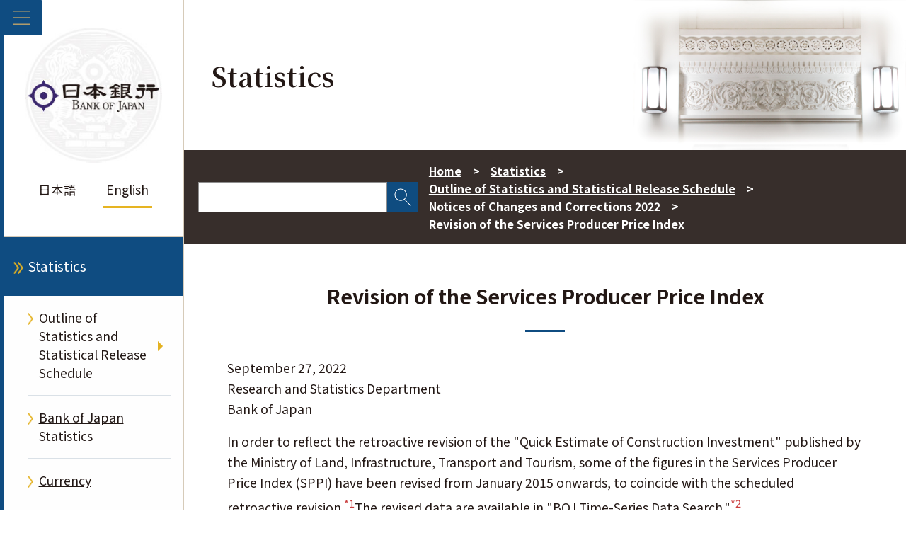

--- FILE ---
content_type: text/html;charset=UTF-8
request_url: https://www.boj.or.jp/en/statistics/outline/notice_2022/not220927a.htm
body_size: 6703
content:
<!DOCTYPE html><html lang="en">
<head prefix="og: http://ogp.me/ns# fb: http://ogp.me/ns/fb# article: http://ogp.me/ns/article#">
<meta http-equiv="Content-Type" content="text/html; charset=UTF-8"><meta name="author" content="">
<meta name="description" content="">
<meta name="keywords" content="">
<title>Revision of the Services Producer Price Index  : 日本銀行 Bank of Japan</title>
<link rel="stylesheet" type="text/css" href="/common2/css/wysiwyg.css">
<link rel="stylesheet" type="text/css" href="/common2/css/style.css">

<meta name="viewport" content="width=device-width,initial-scale=1.0">
<meta name="format-detection" content="telephone=no">
<meta property="og:title" content="Revision of the Services Producer Price Index  : 日本銀行 Bank of Japan">
<meta property="og:type" content="article">
<meta property="og:url" content="https://www.boj.or.jp/en/statistics/outline/notice_2022/not220927a.htm">
<meta property="og:image" content="https://www.boj.or.jp/common2/img/common/og_img.jpg">
<meta property="og:site_name" content="Bank of Japan">
<meta property="og:description" content="">
<link rel="preconnect" href="https://fonts.googleapis.com">
<link rel="preconnect" href="https://fonts.gstatic.com" crossorigin>
<link rel="stylesheet" href="https://fonts.googleapis.com/css2?family=Noto+Sans+JP:wght@100;300;400;500;700;900&display=swap">
<link rel="stylesheet" href="https://fonts.googleapis.com/css2?family=Noto+Serif+JP:wght@600&display=swap"></head>
<body class="cate-statistics en">



<div class="block_skip"><a href="#contents">Skip to main content</a></div>
<div class="clear_fix">
<header id="header_area" class="lonav on" role="banner">
  <button id="menuBtn" aria-expanded="false" aria-controls="left_col">
    <img class="open" src="/common2/img/common/menu.png" alt="Open the menu">
    <img class="close" src="/common2/img/common/close.png" alt="Close the menu">
  </button>
  <div id="left_col">
    <!-- ▼▼　ヘッダー　▼▼-->
    <div id="header">
  <p class="logo gen-disp_pc"><a href="/en/"><img src="/common2/img/common/logo.jpg" alt="日本銀行 Bank of Japan"></a></p>
  <ul class="lang">
    <li lang="ja"><a href="/">日本語</a></li>
    <li aria-current="page"><em>English</em></li>
  </ul>
</div>
    <!-- ▲▲　ヘッダー　▲▲-->
    <!-- ▼▼　ナビゲーション　▼▼ -->
    <nav id="glnav" aria-label="Main menu">
      <ul class="glnav_ul">
      <li>
<a class="glnav1st glnav-link glnav_home" href="/en/">Home</a>
</li>
<li>
<button class="glnav-btn glnav1st" aria-expanded="false" aria-controls="glnav2">About the Bank</button>
<div class="slide_box">
<ul id="glnav2" class="glnav1st_ul glnav-disp_non" aria-hidden="true">
<li><a class="glnav-link glnav2nd" href="/en/about/index.htm">About the Bank</a></li>
<li>
<button class="glnav-btn glnav2nd" aria-expanded="false" aria-controls="glnav2-1">Outline of the Bank</button>
<div class="slide_box">
<ul id="glnav2-1" class="glnav2nd_ul glnav-disp_non" aria-hidden="true">
<li><a class="glnav-link glnav3rd" href="/en/about/outline/index.htm">Outline of the Bank</a></li>
<li><a class="glnav-link glnav3rd" href="/en/about/outline/history/index.htm">History</a></li>
<li><a class="glnav-link glnav3rd" href="/en/about/outline/history/pre_gov/index.htm">List of Governors</a></li>
<li><a class="glnav-link glnav3rd" href="/en/about/outline/location/index.htm">Location (Guide Map to Head Office) / Visiting the Bank</a></li>
<li><a class="glnav-link glnav3rd" href="/en/about/outline/location/map.htm">Head Office, Branches, and Overseas Offices</a></li>
<li><a class="glnav-link glnav3rd" href="/en/about/outline/imes_archive/index.htm">Archives</a></li>
<li><button class="glnav-btn_close glnav2nd_close" aria-expanded="false" aria-controls="glnav2-1"><img src="/common2/img/common/close.png" alt="close"></button></li>
</ul>
</div>
</li>
<li>
<button class="glnav-btn glnav2nd" aria-expanded="false" aria-controls="glnav2-2">Organization of the Bank</button>
<div class="slide_box">
<ul id="glnav2-2" class="glnav2nd_ul glnav-disp_non" aria-hidden="true">
<li><a class="glnav-link glnav3rd" href="/en/about/organization/index.htm">Organization of the Bank</a></li>
<li><a class="glnav-link glnav3rd" href="/en/about/organization/policyboard/index.htm">Policy Board</a></li>
<li><a class="glnav-link glnav3rd" href="/en/about/organization/tanto.htm">Responsibilities of the Governor, Deputy Governors, and Executive Directors</a></li>
<li><a class="glnav-link glnav3rd" href="/en/about/organization/chart/index.htm">Organization of Head office, Branches and Offices</a></li>
<li><button class="glnav-btn_close glnav2nd_close" aria-expanded="false" aria-controls="glnav2-2"><img src="/common2/img/common/close.png" alt="close"></button></li>
</ul>
</div>
</li>
<li><a class="glnav-link glnav2nd" href="/en/about/boj_law/index.htm">Laws and Rules</a></li>
<li><a class="glnav-link glnav2nd" href="/en/about/account/index.htm">The Bank's Accounts</a></li>
<li>
<button class="glnav-btn glnav2nd" aria-expanded="false" aria-controls="glnav2-3">Activities</button>
<div class="slide_box">
<ul id="glnav2-3" class="glnav2nd_ul glnav-disp_non" aria-hidden="true">
<li><a class="glnav-link glnav3rd" href="/en/about/activities/index.htm">Activities</a></li>
<li><a class="glnav-link glnav3rd" href="/en/about/activities/principle.htm">The Bank's Organizational Core Principles</a></li>
<li><a class="glnav-link glnav3rd" href="/en/about/activities/strategy/index.htm">Medium-Term Strategic Plan</a></li>
<li><a class="glnav-link glnav3rd" href="/en/about/activities/act/index.htm">Annual Review</a></li>
<li><button class="glnav-btn_close glnav2nd_close" aria-expanded="false" aria-controls="glnav2-3"><img src="/common2/img/common/close.png" alt="close"></button></li>
</ul>
</div>
</li>
<li><a class="glnav-link glnav2nd" href="/en/about/bcp/index.htm">Business Continuity Planning</a></li>
<li><a class="glnav-link glnav2nd" href="/en/about/press/index.htm">Speeches and Statements</a></li>
<li>
<button class="glnav-btn glnav2nd" aria-expanded="false" aria-controls="glnav2-4">Research Papers, Reports, Speeches and Statements Related to the Bank</button>
<div class="slide_box">
<ul id="glnav2-4" class="glnav2nd_ul glnav-disp_non" aria-hidden="true">
<li class="glnav-nolink">Research Papers, Reports, Speeches and Statements Related to the Bank</li>
<li><a class="glnav-link glnav3rd" href="/en/about/r_menu_ron/index.htm">Research Papers</a></li>
<li><a class="glnav-link glnav3rd" href="/en/about/r_menu_koen/index.htm">Speeches</a></li>
<li><a class="glnav-link glnav3rd" href="/en/about/r_menu_dan/index.htm">Statements</a></li>
<li><button class="glnav-btn_close glnav2nd_close" aria-expanded="false" aria-controls="glnav2-4"><img src="/common2/img/common/close.png" alt="close"></button></li>
</ul>
</div>
</li>
<li><a class="glnav-link glnav2nd" href="/en/about/release_2026/index.htm">Other Releases</a></li>
<li><a class="glnav-link glnav2nd" href="/en/about/pr_events/index.htm">Tours and Museums</a></li>
<li><a class="glnav-link glnav2nd" href="/en/about/education/index.htm">Guides to the Bank</a></li>
<li>
<button class="glnav-btn glnav2nd" aria-expanded="false" aria-controls="glnav2-5">Services</button>
<div class="slide_box">
<ul id="glnav2-5" class="glnav2nd_ul glnav-disp_non" aria-hidden="true">
<li><a class="glnav-link glnav3rd" href="/en/about/services/index.htm">Services</a></li>
<li><a class="glnav-link glnav3rd" href="/en/about/services/bn/index.htm">Exchange of Damaged Cash</a></li>
<li><a class="glnav-link glnav3rd" href="/en/about/services/kengaku.htm">Tours of the Bank's Head Office</a></li>
<li><button class="glnav-btn_close glnav2nd_close" aria-expanded="false" aria-controls="glnav2-5"><img src="/common2/img/common/close.png" alt="close"></button></li>
</ul>
</div>
</li>
<li><a class="glnav-link glnav2nd" href="/en/about/climate/index.htm">Climate Change</a></li>
<li><a class="glnav-link glnav2nd" href="/en/about/link/index.htm">Links</a></li>
<li><button class="glnav-btn_close glnav1st_close" aria-expanded="false" aria-controls="glnav2"><img src="/common2/img/common/close.png" alt="close"></button></li>
</ul>
</div>
</li>
<li>
<button class="glnav-btn glnav1st" aria-expanded="false" aria-controls="glnav3">Monetary Policy</button>
<div class="slide_box">
<ul id="glnav3" class="glnav1st_ul glnav-disp_non" aria-hidden="true">
<li><a class="glnav-link glnav2nd" href="/en/mopo/index.htm">Monetary Policy</a></li>
<li>
<button class="glnav-btn glnav2nd" aria-expanded="false" aria-controls="glnav3-1">Outline of Monetary Policy</button>
<div class="slide_box">
<ul id="glnav3-1" class="glnav2nd_ul glnav-disp_non" aria-hidden="true">
<li><a class="glnav-link glnav3rd" href="/en/mopo/outline/index.htm">Outline of Monetary Policy</a></li>
<li><a class="glnav-link glnav3rd" href="/en/mopo/outline/target.htm">Price Stability Target of 2 Percent</a></li>
<li><a class="glnav-link glnav3rd" href="/en/mopo/outline/bpreview/index.htm">Review of Monetary Policy from a Broad Perspective</a></li>
<li><button class="glnav-btn_close glnav2nd_close" aria-expanded="false" aria-controls="glnav3-1"><img src="/common2/img/common/close.png" alt="close"></button></li>
</ul>
</div>
</li>
<li>
<button class="glnav-btn glnav2nd" aria-expanded="false" aria-controls="glnav3-2">Monetary Policy Meetings</button>
<div class="slide_box">
<ul id="glnav3-2" class="glnav2nd_ul glnav-disp_non" aria-hidden="true">
<li><a class="glnav-link glnav3rd" href="/en/mopo/mpmsche_minu/index.htm">Monetary Policy Meetings</a></li>
<li><a class="glnav-link glnav3rd" href="/en/mopo/mpmsche_minu/opinion_2025/index.htm">Summary of Opinions</a></li>
<li><a class="glnav-link glnav3rd" href="/en/mopo/mpmsche_minu/minu_2025/index.htm">Minutes</a></li>
<li><a class="glnav-link glnav3rd" href="/en/mopo/mpmsche_minu/m_ref/index.htm">Others</a></li>
<li><button class="glnav-btn_close glnav2nd_close" aria-expanded="false" aria-controls="glnav3-2"><img src="/common2/img/common/close.png" alt="close"></button></li>
</ul>
</div>
</li>
<li><a class="glnav-link glnav2nd" href="/en/mopo/mpmdeci/index.htm">Monetary Policy Releases</a></li>
<li>
<button class="glnav-btn glnav2nd" aria-expanded="false" aria-controls="glnav3-3">Monetary Policy Measures</button>
<div class="slide_box">
<ul id="glnav3-3" class="glnav2nd_ul glnav-disp_non" aria-hidden="true">
<li><a class="glnav-link glnav3rd" href="/en/mopo/measures/index.htm">Monetary Policy Measures</a></li>
<li><a class="glnav-link glnav3rd" href="/en/mopo/measures/mkt_ope/index.htm">Market Operations</a></li>
<li><a class="glnav-link glnav3rd" href="/en/mopo/measures/term_cond/index.htm">Principal Terms and Conditions</a></li>
<li><button class="glnav-btn_close glnav2nd_close" aria-expanded="false" aria-controls="glnav3-3"><img src="/common2/img/common/close.png" alt="close"></button></li>
</ul>
</div>
</li>
<li><a class="glnav-link glnav2nd" href="/en/mopo/outlook/index.htm">Outlook for Economic Activity and Prices</a></li>
<li><a class="glnav-link glnav2nd" href="/en/mopo/diet/index.htm">Reports to the Diet</a></li>
<li>
<button class="glnav-btn glnav2nd" aria-expanded="false" aria-controls="glnav3-4">Research Papers, Reports, Speeches and Statements Related to Monetary Policy</button>
<div class="slide_box">
<ul id="glnav3-4" class="glnav2nd_ul glnav-disp_non" aria-hidden="true">
<li class="glnav-nolink">Research Papers, Reports, Speeches and Statements Related to Monetary Policy</li>
<li><a class="glnav-link glnav3rd" href="/en/mopo/r_menu_ron/index.htm">Research Papers</a></li>
<li><a class="glnav-link glnav3rd" href="/en/mopo/r_menu_koen/index.htm">Speeches</a></li>
<li><a class="glnav-link glnav3rd" href="/en/mopo/r_menu_dan/index.htm">Statements</a></li>
<li><button class="glnav-btn_close glnav2nd_close" aria-expanded="false" aria-controls="glnav3-4"><img src="/common2/img/common/close.png" alt="close"></button></li>
</ul>
</div>
</li>
<li><button class="glnav-btn_close glnav1st_close" aria-expanded="false" aria-controls="glnav3"><img src="/common2/img/common/close.png" alt="close"></button></li>
</ul>
</div>
</li>
<li>
<button class="glnav-btn glnav1st" aria-expanded="false" aria-controls="glnav4">Financial System</button>
<div class="slide_box">
<ul id="glnav4" class="glnav1st_ul glnav-disp_non" aria-hidden="true">
<li><a class="glnav-link glnav2nd" href="/en/finsys/index.htm">Financial System</a></li>
<li><a class="glnav-link glnav2nd" href="/en/finsys/outline/index.htm">Overview: The Bank's Initiatives for Financial Stability</a></li>
<li><a class="glnav-link glnav2nd" href="/en/finsys/exam_monit/index.htm">On-Site Examinations and Off-Site Monitoring</a></li>
<li><a class="glnav-link glnav2nd" href="/en/finsys/fsr/index.htm">Financial System Report</a></li>
<li><a class="glnav-link glnav2nd" href="/en/finsys/fs_policy/index.htm">Policy Actions for Financial Stability</a></li>
<li><a class="glnav-link glnav2nd" href="/en/finsys/cofsa/index.htm">Coordination with the Financial Services Agency</a></li>
<li><a class="glnav-link glnav2nd" href="/en/finsys/c_aft/index.htm">Seminars for Financial Institutions</a></li>
<li>
<button class="glnav-btn glnav2nd" aria-expanded="false" aria-controls="glnav4-1">Other Releases Related to Financial System</button>
<div class="slide_box">
<ul id="glnav4-1" class="glnav2nd_ul glnav-disp_non" aria-hidden="true">
<li><a class="glnav-link glnav3rd" href="/en/finsys/release/index.htm">Other Releases Related to Financial System</a></li>
<li><a class="glnav-link glnav3rd" href="/en/finsys/r_menu_ron/index.htm">Research Papers</a></li>
<li><a class="glnav-link glnav3rd" href="/en/finsys/r_menu_koen/index.htm">Speeches</a></li>
<li><a class="glnav-link glnav3rd" href="/en/finsys/r_menu_dan/index.htm">Statements</a></li>
<li><button class="glnav-btn_close glnav2nd_close" aria-expanded="false" aria-controls="glnav4-1"><img src="/common2/img/common/close.png" alt="close"></button></li>
</ul>
</div>
</li>
<li><button class="glnav-btn_close glnav1st_close" aria-expanded="false" aria-controls="glnav4"><img src="/common2/img/common/close.png" alt="close"></button></li>
</ul>
</div>
</li>
<li>
<button class="glnav-btn glnav1st" aria-expanded="false" aria-controls="glnav5">Payments and Markets</button>
<div class="slide_box">
<ul id="glnav5" class="glnav1st_ul glnav-disp_non" aria-hidden="true">
<li><a class="glnav-link glnav2nd" href="/en/paym/index.htm">Payments and Markets</a></li>
<li>
<button class="glnav-btn glnav2nd" aria-expanded="false" aria-controls="glnav5-1">Outline of Payment and Settlement Systems</button>
<div class="slide_box">
<ul id="glnav5-1" class="glnav2nd_ul glnav-disp_non" aria-hidden="true">
<li><a class="glnav-link glnav3rd" href="/en/paym/outline/index.htm">Outline of Payment and Settlement Systems</a></li>
<li><a class="glnav-link glnav3rd" href="/en/paym/outline/pay_boj/index.htm">Payment and Settlement Systems and the Bank</a></li>
<li><a class="glnav-link glnav3rd" href="/en/paym/outline/pay_os/index.htm">Oversight</a></li>
<li><a class="glnav-link glnav3rd" href="/en/paym/outline/pay_forum/index.htm">Forums</a></li>
<li><a class="glnav-link glnav3rd" href="/en/paym/outline/pay_ps/index.htm">Payment and Settlement Systems Operated by the Private Sector</a></li>
<li><button class="glnav-btn_close glnav2nd_close" aria-expanded="false" aria-controls="glnav5-1"><img src="/common2/img/common/close.png" alt="close"></button></li>
</ul>
</div>
</li>
<li><a class="glnav-link glnav2nd" href="/en/paym/bojnet/index.htm">Operation of BOJ-NET</a></li>
<li><a class="glnav-link glnav2nd" href="/en/paym/jgb_bes/index.htm">JGB Book-Entry System</a></li>
<li><a class="glnav-link glnav2nd" href="/en/paym/fintech/index.htm">FinTech Center</a></li>
<li><a class="glnav-link glnav2nd" href="/en/paym/digital/index.htm">Central Bank Digital Currency</a></li>
<li>
<button class="glnav-btn glnav2nd" aria-expanded="false" aria-controls="glnav5-2">Money Market</button>
<div class="slide_box">
<ul id="glnav5-2" class="glnav2nd_ul glnav-disp_non" aria-hidden="true">
<li><a class="glnav-link glnav3rd" href="/en/paym/market/index.htm">Money Market</a></li>
<li><a class="glnav-link glnav3rd" href="/en/paym/market/jpy_cmte/index.htm">Cross-Industry Committee on Japanese Yen Interest Rate Benchmarks</a></li>
<li><a class="glnav-link glnav3rd" href="/en/paym/market/i_forum/index.htm">Cross-Industry Forum on Interest Rate Benchmarks</a></li>
<li><a class="glnav-link glnav3rd" href="/en/paym/market/sg/index.htm">Study Group of Market Participants</a></li>
<li><a class="glnav-link glnav3rd" href="/en/paym/market/r_forum/index.htm">Repo Market Forum</a></li>
<li><button class="glnav-btn_close glnav2nd_close" aria-expanded="false" aria-controls="glnav5-2"><img src="/common2/img/common/close.png" alt="close"></button></li>
</ul>
</div>
</li>
<li><a class="glnav-link glnav2nd" href="/en/paym/bond/index.htm">Bond Market</a></li>
<li><a class="glnav-link glnav2nd" href="/en/paym/credit/index.htm">Credit Market</a></li>
<li><a class="glnav-link glnav2nd" href="/en/paym/forum/index.htm">Forums and Conferences</a></li>
<li>
<button class="glnav-btn glnav2nd" aria-expanded="false" aria-controls="glnav5-3">Research Papers, Reports, Speeches and Statements Related to Payment and Markets</button>
<div class="slide_box">
<ul id="glnav5-3" class="glnav2nd_ul glnav-disp_non" aria-hidden="true">
<li class="glnav-nolink">Research Papers, Reports, Speeches and Statements Related to Payment and Markets</li>
<li><a class="glnav-link glnav3rd" href="/en/research/brp/psr/index.htm">Payment and Settlement Systems Report</a></li>
<li><a class="glnav-link glnav3rd" href="/en/research/brp/mor/index.htm">Market Operations in Each Fiscal Year</a></li>
<li><a class="glnav-link glnav3rd" href="/en/paym/m-climate/index.htm">Market Functioning Survey concerning Climate Change</a></li>
<li><a class="glnav-link glnav3rd" href="/en/paym/r_menu_ron/index.htm">Research Papers</a></li>
<li><a class="glnav-link glnav3rd" href="/en/paym/r_menu_koen/index.htm">Speeches</a></li>
<li><a class="glnav-link glnav3rd" href="/en/paym/r_menu_dan/index.htm">Statements</a></li>
<li><button class="glnav-btn_close glnav2nd_close" aria-expanded="false" aria-controls="glnav5-3"><img src="/common2/img/common/close.png" alt="close"></button></li>
</ul>
</div>
</li>
<li><a class="glnav-link glnav2nd" href="/en/paym/release/index.htm">Other Releases Related to Payment and Markets</a></li>
<li><button class="glnav-btn_close glnav1st_close" aria-expanded="false" aria-controls="glnav5"><img src="/common2/img/common/close.png" alt="close"></button></li>
</ul>
</div>
</li>
<li>
<button class="glnav-btn glnav1st" aria-expanded="false" aria-controls="glnav6">Banknotes, The Bank's Treasury Funds and JGS Services</button>
<div class="slide_box">
<ul id="glnav6" class="glnav1st_ul glnav-disp_non" aria-hidden="true">
<li><a class="glnav-link glnav2nd" href="/en/note_tfjgs/index.htm">Banknotes, The Bank's Treasury Funds and JGS Services</a></li>
<li>
<button class="glnav-btn glnav2nd" aria-expanded="false" aria-controls="glnav6-1">General Information of Banknotes and Coins</button>
<div class="slide_box">
<ul id="glnav6-1" class="glnav2nd_ul glnav-disp_non" aria-hidden="true">
<li><a class="glnav-link glnav3rd" href="/en/note_tfjgs/note/index.htm">General Information of Banknotes and Coins</a></li>
<li><a class="glnav-link glnav3rd" href="/en/note_tfjgs/note/n_note/index.htm">A New Series of Banknotes and a New 500 Yen Coin</a></li>
<li><a class="glnav-link glnav3rd" href="/en/note_tfjgs/note/valid/index.htm">Banknotes and Coins in Use</a></li>
<li><a class="glnav-link glnav3rd" href="/en/note_tfjgs/note/security/index.htm">Security Features of Bank of Japan Notes</a></li>
<li><a class="glnav-link glnav3rd" href="/en/note_tfjgs/note/outline/index.htm">Outline of Banknotes and Coins</a></li>
<li><a class="glnav-link glnav3rd" href="/en/note_tfjgs/note/related/index.htm">Related Releases</a></li>
<li><a class="glnav-link glnav3rd" href="/en/note_tfjgs/note/n_other/index.htm">Publications and Other Information</a></li>
<li><a class="glnav-link glnav3rd" href="/en/about/services/bn/index.htm">Exchange of Damaged Cash</a></li>
<li><button class="glnav-btn_close glnav2nd_close" aria-expanded="false" aria-controls="glnav6-1"><img src="/common2/img/common/close.png" alt="close"></button></li>
</ul>
</div>
</li>
<li><a class="glnav-link glnav2nd" href="/en/note_tfjgs/kokko/index.htm">Treasury Funds Services</a></li>
<li><a class="glnav-link glnav2nd" href="/en/note_tfjgs/jgs/index.htm">JGS Services</a></li>
<li><a class="glnav-link glnav2nd" href="/en/note_tfjgs/trans/index.htm">The Bank's Transactions with the Government</a></li>
<li>
<button class="glnav-btn glnav2nd" aria-expanded="false" aria-controls="glnav6-2">Research Papers, Reports, Speeches and Statements Related to Banknotes, Treasury Funds and JGS Services</button>
<div class="slide_box">
<ul id="glnav6-2" class="glnav2nd_ul glnav-disp_non" aria-hidden="true">
<li class="glnav-nolink">Research Papers, Reports, Speeches and Statements Related to Banknotes, Treasury Funds and JGS Services</li>
<li><a class="glnav-link glnav3rd" href="/en/note_tfjgs/r_menu_ron/index.htm">Research Papers</a></li>
<li><a class="glnav-link glnav3rd" href="/en/note_tfjgs/r_menu_koen/index.htm">Speeches</a></li>
<li><a class="glnav-link glnav3rd" href="/en/note_tfjgs/r_menu_dan/index.htm">Statements</a></li>
<li><button class="glnav-btn_close glnav2nd_close" aria-expanded="false" aria-controls="glnav6-2"><img src="/common2/img/common/close.png" alt="close"></button></li>
</ul>
</div>
</li>
<li><button class="glnav-btn_close glnav1st_close" aria-expanded="false" aria-controls="glnav6"><img src="/common2/img/common/close.png" alt="close"></button></li>
</ul>
</div>
</li>
<li>
<button class="glnav-btn glnav1st" aria-expanded="false" aria-controls="glnav7">International Finance</button>
<div class="slide_box">
<ul id="glnav7" class="glnav1st_ul glnav-disp_non" aria-hidden="true">
<li><a class="glnav-link glnav2nd" href="/en/intl_finance/index.htm">International Finance</a></li>
<li><a class="glnav-link glnav2nd" href="/en/intl_finance/outline/index.htm">Outline of International Finance</a></li>
<li><a class="glnav-link glnav2nd" href="/en/intl_finance/meeting/index.htm">International Meetings</a></li>
<li><a class="glnav-link glnav2nd" href="/en/intl_finance/ex_assets/index.htm">Foreign Currency Assets</a></li>
<li><a class="glnav-link glnav2nd" href="/en/intl_finance/cooperate/index.htm">Cooperation with Other Central Banks</a></li>
<li><a class="glnav-link glnav2nd" href="/en/intl_finance/cemcoa/index.htm">Financial Cooperation in Asia</a></li>
<li>
<button class="glnav-btn glnav2nd" aria-expanded="false" aria-controls="glnav7-1">Research Papers, Reports, Speeches and Statements Related to International Finance</button>
<div class="slide_box">
<ul id="glnav7-1" class="glnav2nd_ul glnav-disp_non" aria-hidden="true">
<li class="glnav-nolink">Research Papers, Reports, Speeches and Statements Related to International Finance</li>
<li><a class="glnav-link glnav3rd" href="/en/intl_finance/r_menu_ron/index.htm">Research Papers</a></li>
<li><a class="glnav-link glnav3rd" href="/en/intl_finance/r_menu_koen/index.htm">Speeches</a></li>
<li><a class="glnav-link glnav3rd" href="/en/intl_finance/r_menu_dan/index.htm">Statements</a></li>
<li><button class="glnav-btn_close glnav2nd_close" aria-expanded="false" aria-controls="glnav7-1"><img src="/common2/img/common/close.png" alt="close"></button></li>
</ul>
</div>
</li>
<li><a class="glnav-link glnav2nd" href="/en/intl_finance/release/index.htm">Other Releases Related to International Finance</a></li>
<li><button class="glnav-btn_close glnav1st_close" aria-expanded="false" aria-controls="glnav7"><img src="/common2/img/common/close.png" alt="close"></button></li>
</ul>
</div>
</li>
<li>
<button class="glnav-btn glnav1st" aria-expanded="false" aria-controls="glnav8">Research and Studies</button>
<div class="slide_box">
<ul id="glnav8" class="glnav1st_ul glnav-disp_non" aria-hidden="true">
<li><a class="glnav-link glnav2nd" href="/en/research/index.htm">Research and Studies</a></li>
<li><a class="glnav-link glnav2nd" href="/en/research/outline/index.htm">Outline of Research and Studies</a></li>
<li><a class="glnav-link glnav2nd" href="/en/research/rs_all_2026/index.htm">List of Reports & Research Papers</a></li>
<li>
<button class="glnav-btn glnav2nd" aria-expanded="false" aria-controls="glnav8-1">BOJ Reports & Research Papers</button>
<div class="slide_box">
<ul id="glnav8-1" class="glnav2nd_ul glnav-disp_non" aria-hidden="true">
<li><a class="glnav-link glnav3rd" href="/en/research/brp/index.htm">BOJ Reports & Research Papers</a></li>
<li><a class="glnav-link glnav3rd" href="/en/research/brp/fsr/index.htm">Financial System Report</a></li>
<li><a class="glnav-link glnav3rd" href="/en/research/brp/mor/index.htm">Market Operations in Each Fiscal Year</a></li>
<li><a class="glnav-link glnav3rd" href="/en/research/brp/psr/index.htm">Payment and Settlement Systems Report</a></li>
<li><a class="glnav-link glnav3rd" href="/en/research/brp/rer/index.htm">Regional Economic Report</a></li>
<li><a class="glnav-link glnav3rd" href="/en/research/brp/ron_2025/index.htm">Research Papers</a></li>
<li><button class="glnav-btn_close glnav2nd_close" aria-expanded="false" aria-controls="glnav8-1"><img src="/common2/img/common/close.png" alt="close"></button></li>
</ul>
</div>
</li>
<li><a class="glnav-link glnav2nd" href="/en/research/wps_rev/index.htm">Working Paper Series, Review Series, and Research Laboratory Series</a></li>
<li><a class="glnav-link glnav2nd" href="/en/research/research_data/index.htm">Research Data</a></li>
<li><a class="glnav-link glnav2nd" href="/en/research/imes/index.htm">Research Papers Released by IMES</a></li>
<li><a class="glnav-link glnav2nd" href="/en/research/other_release/index.htm">Study Group Reports</a></li>
<li><a class="glnav-link glnav2nd" href="/en/research/o_survey/index.htm">Opinion Survey</a></li>
<li><a class="glnav-link glnav2nd" href="/en/research/conf/index.htm">Conferences</a></li>
<li><a class="glnav-link glnav2nd" href="/en/research/bigdata/index.htm">Alternative Data Analysis</a></li>
<li><a class="glnav-link glnav2nd" href="/en/research/past_release/index.htm">Discontinued Research Releases</a></li>
<li><button class="glnav-btn_close glnav1st_close" aria-expanded="false" aria-controls="glnav8"><img src="/common2/img/common/close.png" alt="close"></button></li>
</ul>
</div>
</li>
<li class="current">
<button class="glnav-btn glnav1st" aria-expanded="false" aria-controls="glnav9">Statistics</button>
<div class="slide_box">
<ul id="glnav9" class="glnav1st_ul glnav-disp_non" aria-hidden="true">
<li><a class="glnav-link glnav2nd" href="/en/statistics/index.htm">Statistics</a></li>
<li>
<button class="glnav-btn glnav2nd" aria-expanded="false" aria-controls="glnav9-1">Outline of Statistics and Statistical Release Schedule</button>
<div class="slide_box">
<ul id="glnav9-1" class="glnav2nd_ul glnav-disp_non" aria-hidden="true">
<li><a class="glnav-link glnav3rd" href="/en/statistics/outline/index.htm">Outline of Statistics and Statistical Release Schedule</a></li>
<li><a class="glnav-link glnav3rd" href="/en/statistics/outline/notice_2026/index.htm">Notices of Changes and Corrections</a></li>
<li><a class="glnav-link glnav3rd" href="/en/statistics/outline/exp/index.htm">Explanations of Statistics</a></li>
<li><a class="glnav-link glnav3rd" href="/en/statistics/outline/general_notice/index.htm">Notices of Changes and Revisions</a></li>
<li><a class="glnav-link glnav3rd" href="/en/statistics/outline/note/index.htm">Notes</a></li>
<li><button class="glnav-btn_close glnav2nd_close" aria-expanded="false" aria-controls="glnav9-1"><img src="/common2/img/common/close.png" alt="close"></button></li>
</ul>
</div>
</li>
<li><a class="glnav-link glnav2nd" href="/en/statistics/boj/index.htm">Bank of Japan Statistics</a></li>
<li><a class="glnav-link glnav2nd" href="/en/statistics/money/index.htm">Currency</a></li>
<li><a class="glnav-link glnav2nd" href="/en/statistics/market/index.htm">Financial Markets</a></li>
<li><a class="glnav-link glnav2nd" href="/en/statistics/asli_fi/index.htm">Financial Institutions Accounts</a></li>
<li><a class="glnav-link glnav2nd" href="/en/statistics/dl/index.htm">Deposits and Loans Market</a></li>
<li><a class="glnav-link glnav2nd" href="/en/statistics/sj/index.htm">Flow of Funds</a></li>
<li><a class="glnav-link glnav2nd" href="/en/statistics/bis/index.htm">Related to BIS/FSB</a></li>
<li><a class="glnav-link glnav2nd" href="/en/statistics/set/index.htm">Payment and Settlement</a></li>
<li><a class="glnav-link glnav2nd" href="/en/statistics/tk/index.htm">TANKAN</a></li>
<li><a class="glnav-link glnav2nd" href="/en/statistics/pi/index.htm">Prices</a></li>
<li><a class="glnav-link glnav2nd" href="/en/statistics/public/index.htm">Public Finance</a></li>
<li><a class="glnav-link glnav2nd" href="/en/statistics/br/index.htm">Balance of Payments Related Statistics</a></li>
<li><a class="glnav-link glnav2nd" href="/en/statistics/stop/index.htm">Discontinued Statistics / Revised Base Statistics</a></li>
<li><a class="glnav-link glnav2nd" href="https://www.imes.boj.or.jp/en/historical/hstat/hstat.html">Historical Statistics on the Web Site of IMES</a></li>
<li><a class="glnav-link glnav2nd" href="https://www.stat-search.boj.or.jp/index_en.html">BOJ Time-Series Data Search</a></li>
<li><button class="glnav-btn_close glnav1st_close" aria-expanded="false" aria-controls="glnav9"><img src="/common2/img/common/close.png" alt="close"></button></li>
</ul>
</div>
</li>

      </ul>
    </nav>
    <!-- ▲▲　ナビゲーション　▲▲ -->
    <!-- ▼▼　SNS　▼▼-->
    <aside role="complementary" id="sns">
    <ul>
      <li><a class="img" href="https://twitter.com/Bank_of_Japan_e"><img src="/common2/img/common/sns_x.gif" alt="x"></a></li>
      <li><a class="img" href="https://www.facebook.com/BankofJapan.en"><img src="/common2/img/common/sns_facebook.gif" alt="facebook"></a></li>
      <li><a class="img" href="https://www.youtube.com/user/BOJchannel/"><img src="/common2/img/common/sns_youtube.gif" alt="youtube"></a></li>
    </ul>
  <p class="lnk1"><a href="/en/snspolicy.htm">Social Networking Site Management Policy</a></p>
</aside>
    <!-- ▲▲　SNS　▲▲-->
  </div>
</header>
  <div id="right_col">
    <div id="overlay" class="off glnav-disp_non"></div>
    <!-- ▼▼　メインビジュアル　▼▼-->
    <aside role="complementary" id="main_v">
      <div class="logo gen-disp_sp"><a href="/en/"><img src="/common2/img/common/logo_s.jpg" alt="日本銀行 Bank of Japan"></a></div>
      <!-- ▼▼　ヘッダ部タイトル　▼▼-->
      <p class="main_v-title">Statistics</p>
      <!-- ▲▲　ヘッダ部タイトル　▲▲-->
      <div class="main_v-text_area">
        <!-- ▼▼　検索フォーム　▼▼-->
        <form class="search_form" role="search">
        <div class="searchbox">
          <input id="qs_sslang" value="1" type="hidden">
          <div class="autocomplete">
            <input id="qs_keyword" name="search" type="text" title="search" autocomplete="off" list="suggest0-list" role="combobox" aria-owns="suggest0-list" aria-autocomplete="list" aria-expanded="false">
            <datalist id="suggest0-list"></datalist>
          </div><input onclick="QSSimpleSearchOnSubmit();return false" type="image" src="/common2/img/common/search.gif" alt="Search">
          <div id="suggest0-result" aria-live="polite" role="status" class="visually-hidden"></div>
        </div>
      </form>
        <!-- ▲▲　検索フォーム　▲▲-->
        <!-- ▼▼　パンくずリスト　▼▼-->
        <nav id="topic_path" role="navigation" aria-label="current position">
          <ul><li><a href="/en/index.htm">Home</a>&gt;</li><li><a href="/en/statistics/index.htm">Statistics</a>&gt;</li><li><a href="/en/statistics/outline/index.htm">Outline of Statistics and Statistical Release Schedule</a>&gt;</li><li><a href="/en/statistics/outline/notice_2022/index.htm">Notices of Changes and Corrections 2022</a>&gt;</li><li aria-current="page"><em>Revision of the Services Producer Price Index</em></li></ul>
        </nav>
        <!-- ▲▲　パンくずリスト　▲▲-->
      </div>
    </aside>
    <!-- ▲▲　メインビジュアル　▲▲-->
    <main id="contents">
      <h1>Revision of the Services Producer Price Index</h1>
      <!-- ▼▼　日本語・英語切り替え　▼▼-->
      
      <!-- ▲▲　日本語・英語切り替え　▲▲-->
      <!-- ▼▼　コンテンツ　▼▼-->
      <div class="outline mod_outer">
      <!-- [START] CONTENT_1 --><p>September 27, 2022<br>
Research and Statistics Department<br>
Bank of Japan</p>
<p>In order to reflect the retroactive revision of the "Quick Estimate of Construction Investment" published by the Ministry of Land, Infrastructure, Transport and Tourism, some of the figures in the Services Producer Price Index (SPPI) have been revised from January 2015 onwards, to coincide with the scheduled retroactive revision.<sup>*1</sup>The revised data are available in "BOJ Time-Series Data Search."<sup>*2</sup></p>
<p>With regards to the impact of the retroactive revision of the "Quick Estimate of Construction Investment," the weights assigned to the items "Architectural design services" and "Civil engineering design services" in the SPPI (2015 base) have been revised (Table). The data in the "Quick Estimate of Construction Investment" are used to allocate the sum of the weights for these two items. This has led to revisions of the higher-order classification indexes which these items belong to, though the impact is quite limited.</p>
<div class="tbl-box">
    <table>
        <caption class="unit2"><span>Table . Revisions to weights (All items = 1,000)</span></caption>
        <thead>
            <tr>
                <th scope="col" class="valign-m w25"></th>
                <th scope="col" class="valign-m w25">Item<br>"Architectural design services"</th>
                <th scope="col" class="valign-m w25">Item<br>"Civil engineering design services"</th>
                <th scope="col" class="valign-m w25">Sum of the two items</th>
            </tr>
        </thead>
        <tbody>
            <tr>
            <th class="no-bg" scope="row">Before</th>
            <td>13.1</td>
            <td>11.2</td>
            <td>24.3</td>
        </tr>
        </tbody>
        <tbody>
            <tr>
            <th class="no-bg" scope="row">After</th>
            <td>14.4</td>
            <td>9.9</td>
            <td>24.3</td>
        </tr>
        </tbody>
    </table>
</div>
<ul class="red-number2">
<li><span>*1:</span>The period covered by the scheduled retroactive revision is from January 2021 onwards. For details on the scheduled retroactive revision, please see the section 10 of "<a href="/en/statistics/outline/exp/pi/sppi_2015/outline.htm">Outline of the Services Producer Price Index (SPPI, 2015 base)</a>."</li>
<li><span>*2:</span>"<a href="/en/statistics/pi/fdid/index.htm">&lt;Satellite series&gt; Final Demand- Intermediate Demand price indexes (FD-ID price indexes)</a>" which uses the SPPI will also be revised at the time of the release for the August 2022 on September 29, 2022.</li>
</ul>
<h2>Inquiries</h2>
<h3>Price Statistics Division, Research and Statistics Department</h3>
<p>E-mail : post.rsd3@boj.or.jp</p><!-- [END] CONTENT_1 -->
      </div>
      <!-- ▲▲　コンテンツ　▲▲-->
    </main>
    <!-- ▼▼　フッター　▼▼-->
    <footer id="footer">
  <div class="outline">
    <div class="logo_area">
      <div class="left logo_area-toggle_left">
        <p class="logo"><a href="/en/"><img src="/common2/img/common/logo.gif" alt="日本銀行 Bank of Japan"></a></p>
        <address>
          2-1-1 Nihonbashi-Hongokucho,Chuo-ku,Tokyo (<a href="/en/about/outline/location/index.htm">location</a>)<br>
          Tel:+81-3-3279-1111
        </address>
      </div><!-- /left -->
      <div class="right logo_area_right-top">
        <ul>
          <li><a href="/en/about/services/index.htm">Services</a>
            <ul>
              <li><a href="/en/about/services/bn/index.htm">Exchange of Damaged Cash</a></li>
            </ul>
          </li>
          <li>Organization
            <ul>
              <li><a href="/en/about/organization/index.htm">Organization of the Bank</a></li>
              <li><a href="/en/about/outline/location/map.htm">Head Office, Branches, and Overseas Offices</a></li>
            </ul>
          </li>
        </ul>
      </div><!-- /right -->
      <div class="left logo_area-toggle_bottom">
        <p class="logo"><a href="/en/"><img src="/common2/img/common/logo.gif" alt="日本銀行 Bank of Japan"></a></p>
        <address>
          2-1-1 Nihonbashi-Hongokucho,Chuo-ku,Tokyo <span class="gen-disp_inline-block">(<a href="/en/about/outline/location/index.htm">location</a>)</span><br>
          Tel:+81-3-3279-1111
        </address>
      </div><!-- /left -->
    </div>
    <dl class="nav">
      <dt>Other Links</dt>
      <dd><a class="no_icon" href="https://www.imes.boj.or.jp/en/index.html">Institute for Monetary and Economic Studies</a></dd>
    </dl>
    <ul class="nav">
      <li><a href="/en/about/abouthp.htm">About the Site</a></li>
      <li><a href="/en/mailing/index.htm">E-mail Service</a></li>
      <li><a href="/en/help.htm">Help</a></li>
      <li><a href="/en/about/services/contact.htm">Contact</a></li>
      <li><a href="/en/about/link/index.htm">Links</a></li>
      <li><a href="/en/about/sitemap.htm">Site Map</a></li>
    </ul>
  </div><!-- /outline -->
  <p id="copy">
    <small lang="en">Copyright Bank of Japan All Rights Reserved.</small>
    <a href="#header_area" id="page_top"><img src="/common2/img/common/page_top.gif" alt="Page top"></a>
  </p>
</footer><!-- /footer -->
    <!-- ▲▲　フッター　▲▲-->
  </div>
</div>
<!-- ▼▼　JS読み込み　▼▼-->
<script src="/common2/js/common2.js"></script>
<script src="/common2/js/qssearch.js"></script>
<!-- ▲▲　JS読み込み　▲▲--></body>
</html>


--- FILE ---
content_type: text/css;charset=UTF-8
request_url: https://www.boj.or.jp/common2/css/style.css
body_size: 71
content:
@import url("/common2/css/common2.css");


--- FILE ---
content_type: application/javascript
request_url: https://www.boj.or.jp/common2/js/common2.js
body_size: 28979
content:
// 真偽値設定
function toBoolean (data) {
  return data.toLowerCase() === 'true';
}
let loaded = false;
document.addEventListener('DOMContentLoaded', function() {
//変数
const body = document.body;

//グローバルナビ 変数
const header = document.getElementById('header_area');
const leftCol = document.getElementById('left_col');
const menuBtn = document.getElementById('menuBtn');
const glnav = document.getElementById('glnav');
const navBtn = document.querySelectorAll('.glnav-btn');
const navBtn1st = document.querySelectorAll('.glnav-btn.glnav1st');
const navBtn2nd = document.querySelectorAll('.glnav-btn.glnav2nd');
const navBtn3rd = document.querySelectorAll('.glnav-btn.glnav3rd');
const navSlideBox = document.querySelectorAll('.slide_box');
const navBtnArray = Array.prototype.slice.call(navBtn);
const navBtn1stArray = Array.prototype.slice.call(navBtn1st);
const navBtn2ndArray = Array.prototype.slice.call(navBtn2nd);
const navBtn3rdArray = Array.prototype.slice.call(navBtn3rd);
const navSlideBoxArray = Array.prototype.slice.call(navSlideBox);
const overlay = document.getElementById('overlay');
const dispNone = 'glnav-disp_non';
const leftColDispNone = 'leftCol-disp_non';
const glnav1st = 'glnav1st';
const glnav2nd = 'glnav2nd';
const glnav3rd = 'glnav3rd';
const lonavCurrentCont = document.querySelector('li.current > .slide_box > ul');
let local = false;
let isPCTB = false;
let isSP = false;

//グローバルナビ
const onoffToggle =  function(tag) {
  if (tag.classList.contains('on')) {
    tag.classList.remove('on');
    tag.classList.add('off');
  } else {
    tag.classList.remove('off');
    tag.classList.add('on');
  }
}
const onClass =  function(tag) {
  tag.classList.add('noc');
}
const offClass =  function(tag) {
  tag.classList.remove('noc');
}
const on2ndClass =  function(tag) {
  tag.classList.add('nav_on2nd');
}
const off2ndClass =  function(tag) {
  tag.classList.remove('nav_on2nd');
}

const addDisp = function() {
  flagClose = toBoolean(this.getAttribute('aria-hidden'));
  if (flagClose) {
    this.classList.add(dispNone);
    this.removeEventListener('animationend', addDisp);
    if (local && header.classList.contains('off') && !toBoolean(menuBtn.getAttribute('aria-expanded'))) {
      var localnavFunc = function() {
        lonavCurrentCont.setAttribute('aria-hidden',String('false'));
        lonavCurrentCont.classList.remove(dispNone);
      }
      this.addEventListener('animationend', onoffToggle(header, localnavFunc()));
    }
  }
}
const addDispOverlay = function() {
  if (overlay.classList.contains('off')) {
    this.classList.add(dispNone);
    this.removeEventListener('animationend', addDispOverlay);
  }
}
const spNavContClose = function() {
  flagClose = toBoolean(this.getAttribute('aria-hidden'));
  if (!flagClose && flagBtn) {
    this.setAttribute('aria-hidden',true);
    this.removeEventListener('transitionend', spNavContClose);
  }
}

const overlayCloseFunc = function() {
  overlay.classList.add('off');
  overlay.classList.remove('on');
  overlay.addEventListener('animationend', addDispOverlay);
}
const overlayOpenFunc = function() {
  overlay.classList.remove('off');
  overlay.classList.remove(dispNone);
  overlay.classList.add('on');
}

const nav1stFunc = function() {
  navBtnArray.forEach(function(val) {
    var navCont = document.getElementById(val.getAttribute('aria-controls'));
    val.setAttribute('aria-expanded',String('false'));
    navCont.setAttribute('aria-hidden',String('true'));
    val.nextElementSibling.lastElementChild.lastElementChild.lastElementChild.setAttribute('aria-expanded',String(false));
    if (isPCTB) {
      val.nextElementSibling.lastElementChild.addEventListener('animationend', addDisp);
      if (local) {
        menuBtn.style.display = 'block';
      }
    } else {
      navCont.style.height = "";
      if(!navCont.getAttribute('aria-hidden')){
        navCont.addEventListener('transitionend', spNavContClose);
      }
    }
  });
}
const nav2ndFunc = function() {
  navBtn2ndArray.forEach(function(val) {
    val.setAttribute('aria-expanded',String('false'));
    val.nextElementSibling.lastElementChild.setAttribute('aria-hidden',String('true'));
    val.nextElementSibling.lastElementChild.lastElementChild.lastElementChild.setAttribute('aria-expanded',String(false));
    val.nextElementSibling.lastElementChild.addEventListener('animationend', addDisp);
  });
  navBtn3rdArray.forEach(function(val) {
    val.setAttribute('aria-expanded',String('false'));
    val.nextElementSibling.lastElementChild.setAttribute('aria-hidden',String('true'));
    val.nextElementSibling.lastElementChild.lastElementChild.lastElementChild.setAttribute('aria-expanded',String(false));
    val.nextElementSibling.lastElementChild.addEventListener('animationend', addDisp);
  });
}
const nav3rdFunc = function() {
  navBtn3rdArray.forEach(function(val) {
    val.setAttribute('aria-expanded',String('false'));
    val.nextElementSibling.lastElementChild.setAttribute('aria-hidden',String('true'));
    val.nextElementSibling.lastElementChild.lastElementChild.lastElementChild.setAttribute('aria-expanded',String(false));
    val.nextElementSibling.lastElementChild.addEventListener('animationend', addDisp);
  });
}

const allClose = function (){
  offClass(leftCol);
  off2ndClass(leftCol);
  nav1stFunc();
  overlayCloseFunc();
  menuBtn.setAttribute('aria-expanded',false);
}

const addDispLeftCol = function() {
  this.classList.add(leftColDispNone);
  this.removeEventListener('animationend', addDispLeftCol);
}
const menuBtnAnime = function() {
  this.classList.remove('btnSlideOut');
  this.removeEventListener('animationend', menuBtnAnime);
}

menuBtn.addEventListener('click',function(){
  flagBtn = toBoolean(this.getAttribute('aria-expanded'));
  if(!flagBtn) {//開く
    if (isSP) {//SP時
      leftCol.classList.remove(leftColDispNone)
      leftCol.setAttribute('aria-hidden',String('false'));
      glnav.setAttribute('aria-hidden',String('false'));
      overlayOpenFunc();
    } else {//PC・TB時
      onClass(leftCol);
      if(local) {
        onoffToggle(header);
        lonavCurrentCont.classList.add(dispNone);
      }
      nav1stFunc();
      overlayOpenFunc();
    }
  } else {//閉じる
    offClass(leftCol);
    off2ndClass(leftCol);
    if (isSP) {//SP時
      menuBtn.classList.add('btnSlideOut');
      menuBtn.addEventListener('animationend', menuBtnAnime);
      leftCol.setAttribute('aria-hidden',String('true'));
      leftCol.addEventListener('animationend', addDispLeftCol);
      glnav.setAttribute('aria-hidden',String('true'));
      allClose();
    } else {//PC・TB時
      allClose();
      if(local) {
        onoffToggle(header);
        lonavCurrentCont.setAttribute('aria-hidden',false);
        lonavCurrentCont.classList.remove(dispNone);
      }
    }
  }
  this.setAttribute('aria-expanded',String(!flagBtn));
});

overlay.addEventListener('click', function(){
  if (local && header.classList.contains('on')) {
    nav2ndFunc();
    overlayCloseFunc();
    offClass(leftCol);
    off2ndClass(leftCol);
  } else {
    allClose();
  }
  if (local && header.classList.contains('off')) {
    menuBtn.setAttribute('aria-expanded',String('false'));
    onoffToggle(header);
    lonavCurrentCont.setAttribute('aria-hidden',String('false'));
    lonavCurrentCont.classList.remove(dispNone);
  }
  if (isSP) {
    menuBtn.setAttribute('aria-expanded',String('false'));
    leftCol.setAttribute('aria-hidden',String('true'));
    leftCol.addEventListener('animationend', addDispLeftCol);
    menuBtn.classList.add('btnSlideOut');
    menuBtn.addEventListener('animationend', menuBtnAnime);
    glnav.setAttribute('aria-hidden',String('true'));
    allClose();
  }
});

const navSp1stClose = function(theThis) {
  var thisChild2ndBox = theThis.nextElementSibling.querySelectorAll('.glnav2nd_ul');
  var thisChild2ndBoxArray = Array.prototype.slice.call(thisChild2ndBox);
  thisChild2ndBoxArray.forEach(function(val) {
    var box = val.parentElement;
    box.setAttribute('aria-hidden',true);
    box.style.height = "";
    box.addEventListener('transitionend',spNavContClose);
  });
  var thisChild2nd = theThis.nextElementSibling.querySelectorAll('.glnav2nd');
  var thisChild2ndArray = Array.prototype.slice.call(thisChild2nd);
  thisChild2ndArray.forEach(function(val) {
    val.setAttribute('aria-expanded',false);
  });

  var thisChild3rdBox = theThis.nextElementSibling.querySelectorAll('.glnav3rd_ul');
  var thisChild3rdBoxArray = Array.prototype.slice.call(thisChild3rdBox);
  thisChild3rdBoxArray.forEach(function(val) {
    var box = val.parentElement;
    box.setAttribute('aria-hidden',true);
    box.style.height = "";
    box.addEventListener('transitionend',spNavContClose);
  });
  var thisChild3rd = theThis.nextElementSibling.querySelectorAll('.glnav3rd');
  var thisChild3rdArray = Array.prototype.slice.call(thisChild3rd);
  thisChild3rdArray.forEach(function(val) {
    val.setAttribute('aria-expanded',false);
  });
}
const navSp2ndClose = function(theThis,thisOH) {
  var P1st = theThis.parentElement.parentElement.parentElement
  var P1stH = Number(P1st.offsetHeight);
  P1st.style.height = P1stH - thisOH + 'px';

  var thisChild3rdBox = theThis.nextElementSibling.querySelectorAll('.glnav3rd_ul');
  var thisChild3rdBoxArray = Array.prototype.slice.call(thisChild3rdBox);
  thisChild3rdBoxArray.forEach(function(val) {
    var box = val.parentElement;
    box.setAttribute('aria-hidden',true);
    box.style.height = "";
    box.addEventListener('transitionend',spNavContClose);
  });
  var thisChild3rd = theThis.nextElementSibling.querySelectorAll('.glnav3rd');
  var thisChild3rdArray = Array.prototype.slice.call(thisChild3rd);
  thisChild3rdArray.forEach(function(val) {
    val.setAttribute('aria-expanded',false);
  });
};
const navSp3rdClose = function(theThis,thisH) {
  var P1st = theThis.parentElement.parentElement.parentElement.parentElement.parentElement.parentElement
  var P1stH = Number(P1st.offsetHeight);
  var P2nd = theThis.parentElement.parentElement.parentElement
  var P2ndH = Number(P2nd.offsetHeight);
  P1st.style.height = P1stH - thisH + 'px';
  P2nd.style.height = P2ndH - thisH + 'px';
};

header.addEventListener("touchend", function(){
  this.classList.add('nohover');
})

for (var i = 0; i < navBtn.length; i++){
  navBtn[i].addEventListener('click', function(){
    var navCont = document.getElementById(this.getAttribute('aria-controls'));
    var nextcloseBtn = this.nextElementSibling.lastElementChild.lastElementChild.lastElementChild;
    flagBtn = toBoolean(this.getAttribute('aria-expanded'));
    flagCont = toBoolean(navCont.getAttribute('aria-hidden'));
    var thisH = Number(navCont.getAttribute('data-height'));
    var thisOH = Number(navCont.offsetHeight);
    // this.blur();

    var flagOffClass = false;
  
    if (isPCTB) {
      if (this.classList.contains(glnav1st)) {
        nav1stFunc();
      } else if ( this.classList.contains(glnav2nd) ) {
        nav2ndFunc();
      } else if ( this.classList.contains(glnav3rd) ) {
        nav3rdFunc();
      }
    }

    if (!flagBtn) {
      //開く
      this.setAttribute('aria-expanded',true);
      navCont.setAttribute('aria-hidden',false);
      nextcloseBtn.setAttribute('aria-expanded',true);
      if (this.classList.contains(glnav1st)) {
        onClass(leftCol);
        on2ndClass(leftCol);
      }
      if (isPCTB) {
        scrollFunc();
        navCont.classList.remove(dispNone);
        if (overlay.classList.contains('off')) {
          overlayOpenFunc();
        }
        if (local && this.classList.contains(glnav1st)) {
          menuBtn.style.display = 'none';
        }
      } else {
        navCont.style.height = thisH + 'px';
        if ( this.classList.contains(glnav2nd) ) {
          var P1st = this.parentElement.parentElement.parentElement
          var P1stH = Number(P1st.offsetHeight);
          P1st.style.height = P1stH + thisH + 'px';
        } else if ( this.classList.contains(glnav3rd) ) {
          var P1st = this.parentElement.parentElement.parentElement.parentElement.parentElement.parentElement
          var P1stH = Number(P1st.offsetHeight);
          var P2nd = this.parentElement.parentElement.parentElement
          var P2ndH = Number(P2nd.offsetHeight);
          P1st.style.height = P1stH + thisH + 'px';
          P2nd.style.height = P2ndH + thisH + 'px';
        }
      }
    } else {
      //閉じる
      if (isPCTB) {
        if (this.classList.contains(glnav1st)) {
          if (!local && overlay.classList.contains('on')) {
            overlayCloseFunc();
            offClass(leftCol);
            off2ndClass(leftCol);
          }
          off2ndClass(leftCol);
        } else if ( this.classList.contains(glnav2nd) ) {
          nav2ndFunc();
          if (local && header.classList.contains('on')) {
            if (overlay.classList.contains('on')) {
              overlayCloseFunc();
            }
          }
        } else if ( this.classList.contains(glnav3rd) ) {
          nav3rdFunc();
        }
      } else {
        this.setAttribute('aria-expanded',false);
        navCont.style.height = "";
        navCont.addEventListener('transitionend',spNavContClose);
        nextcloseBtn.setAttribute('aria-expanded',false);
        
        if (this.classList.contains(glnav1st)) {
          var theThis = this;
          navSp1stClose(theThis);
          for (var i = 0; i < navBtn1st.length; i++) {
            if(toBoolean(navBtn1st[i].getAttribute('aria-expanded'))) {
              flagOffClass = true;
              break;
            }
          }
          if (!flagOffClass) {
            offClass(leftCol);
            off2ndClass(leftCol);
          }
        } else if (this.classList.contains(glnav2nd)) {
          var theThis = this;
          navSp2ndClose(theThis,thisOH);
        } else if (this.classList.contains(glnav3rd)) {
          var theThis = this;
          navSp3rdClose(theThis,thisH);
        }
      }
    };
  })
}

const closeBtn = document.querySelectorAll('.glnav-btn_close');
for (var ii = 0; ii < closeBtn.length; ii++) {
  closeBtn[ii].addEventListener('click', function() {
    flagBtn = toBoolean(this.getAttribute('aria-expanded'));
    if(flagBtn) {
      this.setAttribute('aria-expanded',String('false'));
      if (local && header.classList.contains('on')) {
        nav2ndFunc();
        overlayCloseFunc();
      } else if (local && header.classList.contains('off')) {
        allClose();
        menuBtn.setAttribute('aria-expanded',String('false'));
      } else {
        allClose();
      }
    }
  });
}

//スムーズスクロール
  var pageTopBtn = document.getElementById("page_top");
  window.addEventListener('scroll', function() {
    if (window.pageYOffset > 200) {
      pageTopBtn.classList.add("fixed")
    } else {
      pageTopBtn.classList.remove("fixed")
    }
  });
  var scrollElm = (function() {
    if('scrollingElement' in document) return document.scrollingElement;
    if(navigator.userAgent.indexOf('WebKit') != -1) return document.body;
    return document.documentElement;
  })();
  (function() {
    var duration = 300;
    var ignore = '.noscroll';
    var easing = function (t, b, c, d) { return c * (0.5 - Math.cos(t / d * Math.PI) / 2) + b; }; //jswing
    var smoothScrollElm = document.querySelectorAll('a[href^="#"]:not(' + ignore +')');
    var scrollArray = Array.prototype.slice.call(smoothScrollElm);
    scrollArray.forEach(function(elm){
      elm.addEventListener('click', function(e) {
        e.preventDefault();
        var href = elm.getAttribute('href');
        var targetElm = document.getElementById(href.replace('#', ''));
        if(!targetElm) return;
        var targetPos;
        if (elm.getAttribute('id') == 'page_top') {
          targetPos = targetElm.getBoundingClientRect().top + 1;
        } else {
          targetPos = targetElm.getBoundingClientRect().top - 16;
        }
        var startTime = Date.now();
        var scrollFrom = scrollElm.scrollTop;
        (function loop() {
          var currentTime = Date.now() - startTime;
          if(currentTime < duration) {
            scrollTo(0, easing(currentTime, scrollFrom, targetPos, duration));
            window.requestAnimationFrame(loop);
          } else {
            scrollTo(0, targetPos + scrollFrom);
          }
        })();
        targetElm.setAttribute('tabindex','-1'); 
        targetElm.focus();
      })
    });
  })();

  // グロナビスクロール
  const scrollFunc = function() {
    let height = window.pageYOffset;
    let scrollTimer = 15;
    let scrollBase = height / scrollTimer;

    const scrollPageTop = function() {

      height = window.pageYOffset;
      scrollTo(0, height - scrollBase);

      // 最上部になっていなかったらスクロールを繰り返す
      if (height != 0) {
          setTimeout(scrollPageTop, scrollTimer);
      }
    };

    scrollPageTop();
  }

  //画面幅・トップページ判定
  let mql = window.matchMedia('(min-width: 768px)');
  const switchByWidth = function(){
    if (mql.matches) {
      // PC時
      glnav.setAttribute('aria-hidden',false);
      header.classList.remove('nohover');
      leftCol.classList.remove(leftColDispNone);
      if (!isPCTB && isSP) {
        leftCol.setAttribute('aria-hidden',false);
        navSlideBoxArray.forEach(function(val) {
          var theUL = val.firstElementChild;
          var navID = val.getAttribute('id');
          theUL.classList.add('glnav-disp_non');
          val.removeAttribute('id');
          val.removeAttribute('aria-hidden');
          theUL.setAttribute('aria-hidden',String('true'));
          theUL.setAttribute('id',navID);
        });
      }
      if (body.classList.contains('top_page') || body.classList.contains('no-cate')) {
        menuBtn.setAttribute('aria-expanded', true);
      } else {
        //トップページ以外
        let count = document.querySelector('.glnav_ul').childElementCount;
        if(count > 0 && lonavCurrentCont){
          local = true;
          header.classList.add('lonav', 'on');
          lonavCurrentCont.classList.remove(dispNone);
          lonavCurrentCont.setAttribute('aria-hidden',String('false'));
          glnav.setAttribute('aria-hidden',String('false'));
          menuBtn.setAttribute('aria-controls',String('glnav'));
        } else {
          header.classList.remove('lonav', 'on');
          header.classList.add('lonav', 'off');
          menuBtn.style.display ="none";
        }
      }
      window.addEventListener('load',function() {
        loaded = true;
      });
      isPCTB = true;
      isSP = false;
    } else {
      // SP時
      leftCol.setAttribute('aria-hidden',String('true'));
      menuBtn.removeAttribute('aria-controls');
      menuBtn.setAttribute('aria-expanded', false);
      glnav.setAttribute('aria-hidden',true);
      if (!isSP) {
        function getH(func) {
          navSlideBoxArray.forEach(function(val) {
            var theUL = val.firstElementChild;
            var navID = theUL.getAttribute('id');
            var theULHeight = theUL.offsetHeight;
            val.setAttribute('data-height',theULHeight);
            theUL.classList.remove('glnav-disp_non');
            theUL.removeAttribute('id');
            theUL.removeAttribute('aria-hidden');
            val.setAttribute('id',navID);
          });
          func();
        }
        var setH = function setH() {
          navSlideBoxArray.forEach(function(val) {
            val.setAttribute('aria-hidden',String('true'));
          });
        }
        window.addEventListener('load',function() {
          getH(setH);
          loaded = true;
          leftCol.classList.add(leftColDispNone,'navSlideOut');
        });
        if (loaded) {
          getH(setH);
          leftCol.classList.add(leftColDispNone,'navSlideOut');
        }
      }
      isPCTB = false;
      isSP = true;
    }
  }
  switchByWidth();

  let timer = false;
  let currentWidth = window.innerWidth;
  window.addEventListener("resize", function() {
    if (timer !== false) {
      clearTimeout(timer);
    }
    timer = setTimeout(function() {
      if (currentWidth == window.innerWidth) {
        return;
      }
      currentWidth = window.innerWidth;
      allClose();
      switchByWidth();
    }, 0);
  },false);

  // レスポンシブテーブル
  let jsTbl = document.querySelectorAll(".js-tbl");
  let cap = [];
  let ths = [];
  let tds = [];

  for (var jsTbl_i1 = 0; jsTbl_i1 < jsTbl.length; jsTbl_i1++) {
    if(jsTbl[jsTbl_i1].getElementsByTagName('caption')) {
      let caption = jsTbl[jsTbl_i1].getElementsByTagName('caption');
      for (var caption_i = 0; caption_i < caption.length; caption_i++) {
        var cloneCap = caption[caption_i].cloneNode(true);
        cap.push(cloneCap);
      }
    } else {
      cap.push(0);
    }

    if (jsTbl[jsTbl_i1].getElementsByTagName('tr').length) {
      let alltr = jsTbl[jsTbl_i1].getElementsByTagName('tr');
      for (var alltr_i = 0; alltr_i < alltr.length; alltr_i++) {
        if (alltr_i == 0) {
          ths.push(alltr[0].children);
        }
      }
      tds.push(alltr);
    } else {
      ths.push(0);
      tds.push(0);
    }
  }

  for (var jsTbl_i2 = 0; jsTbl_i2 < jsTbl.length; jsTbl_i2++) {
    var newEle = document.createElement('table');
    newEle.classList.add('res_tbl');
    if (cap[jsTbl_i2]){
      newEle.appendChild(cap[jsTbl_i2]);
    }
    if(ths[jsTbl_i2]) {
      var trs = tds[jsTbl_i2];
      var innerThs = ths[jsTbl_i2];
      for (var trs_i = 1; trs_i < trs.length; trs_i++) {
        var innerTds = trs[trs_i].children;
        for (var innerTds_i = 0; innerTds_i < innerTds.length; innerTds_i++) {
          var newEleTr = document.createElement('tr');
          var cloneTh = innerThs[innerTds_i].cloneNode(true);
          var cloneTd = innerTds[innerTds_i].cloneNode(true);
          cloneTh.setAttribute('scope','row');
          cloneTh.classList.add('res_tbl-th');
          newEleTr.append(cloneTh);
          newEleTr.append(cloneTd);
          newEle.appendChild(newEleTr);
        }
      }
      jsTbl[jsTbl_i2].parentNode.insertBefore(newEle, jsTbl[jsTbl_i2]);
    }
  }

//検索結果ファイル種別テキスト挿入
  function getExt(filename) {
    var pos = filename.lastIndexOf('.');
    if (pos === -1) return '';
    return filename.slice(pos + 1);
  }
  //拡張子
  var allow_exts = new Array('pdf','xls','xlsx','doc','docx','ppt','pptx','csv','txt','zip','lzh','mpeg','mpg','avi','mp4');
  //拡張子確認関数
  function checkExt(filename) {
    var ext = filename.toLowerCase();
    if (allow_exts.indexOf(ext) === -1) return false;
    return true;
  }
  let resultLinks = document.querySelectorAll('.result-box h3 a');
  let resultLinksArray = Array.prototype.slice.call(resultLinks);
  resultLinksArray.forEach(function(val) {
    let resultPath = val.getAttribute('href');
    let resultFileType = getExt(resultPath)
    if ( checkExt(resultFileType) ) {
      val.insertAdjacentHTML('beforeend', ' ['+ resultFileType.toUpperCase() +']');
    }
  });
},false);

//新着情報
(function () {
  var tablist = document.querySelectorAll('[role="tablist"]')[0];
  var tabs;
  var panels;
if (tablist) {
  var delay = determineDelay();

  generateArrays();
  function generateArrays () {
    tabs = document.querySelectorAll('[role="tab"]');
    panels = document.querySelectorAll('[role="tabpanel"]');
  };
  var keys = {
    end: 35,
    home: 36,
    left: 37,
    up: 38,
    right: 39,
    down: 40,
    delete: 46
  };
  var direction = {
    37: -1,
    38: -1,
    39: 1,
    40: 1
  };
  for (i = 0; i < tabs.length; ++i) {
    addListeners(i);
  };

  function addListeners (index) {
    tabs[index].addEventListener('click', clickEventListener);
    tabs[index].addEventListener('keydown', keydownEventListener);
    tabs[index].addEventListener('keyup', keyupEventListener);
    tabs[index].index = index;
  };
  function clickEventListener (event) {
    var tab = event.target;
    if (tab.className == "news-inlineBlock") {
      tab = tab.parentElement;
    }
    activateTab(tab, false);
  };
  function keydownEventListener (event) {
    var key = event.keyCode;
    switch (key) {
      case keys.end:
        event.preventDefault();
        activateTab(tabs[tabs.length - 1]);
        break;
      case keys.home:
        event.preventDefault();
        activateTab(tabs[0]);
        break;
      case keys.up:
      case keys.down:
        determineOrientation(event);
        break;
    };
  };
  function keyupEventListener (event) {
    var key = event.keyCode;

    switch (key) {
      case keys.left:
      case keys.right:
        determineOrientation(event);
        break;
      case keys.delete:
        determineDeletable(event);
        break;
    };
  };

  function determineOrientation (event) {
    var key = event.keyCode;
    var vertical = tablist.getAttribute('aria-orientation') == 'vertical';
    var proceed = false;

    if (vertical) {
      if (key === keys.up || key === keys.down) {
        event.preventDefault();
        proceed = true;
      };
    }
    else {
      if (key === keys.left || key === keys.right) {
        proceed = true;
      };
    };

    if (proceed) {
      switchTabOnArrowPress(event);
    };
  };

  function switchTabOnArrowPress (event) {
    var pressed = event.keyCode;

    for (x = 0; x < tabs.length; x++) {
      tabs[x].addEventListener('focus', focusEventHandler);
    };

    if (direction[pressed]) {
      var target = event.target;
      if (target.index !== undefined) {
        if (tabs[target.index + direction[pressed]]) {
          tabs[target.index + direction[pressed]].focus();
        }
        else if (pressed === keys.left || pressed === keys.up) {
          focusLastTab();
        }
        else if (pressed === keys.right || pressed == keys.down) {
          focusFirstTab();
        };
      };
    };
  };

  function activateTab (tab, setFocus) {
    setFocus = setFocus || true;
    deactivateTabs();

    tab.removeAttribute('tabindex');

    tab.setAttribute('aria-selected', 'true');

    tab.classList.add('on');

    var controls = tab.getAttribute('aria-controls');

    document.getElementById(controls).removeAttribute('hidden');

    if (setFocus) {
      tab.focus();
    };
  };

  function deactivateTabs () {
    for (t = 0; t < tabs.length; t++) {
      tabs[t].setAttribute('tabindex', '-1');
      tabs[t].setAttribute('aria-selected', 'false');
      tabs[t].classList.remove('on');
      tabs[t].removeEventListener('focus', focusEventHandler);
    };

    for (p = 0; p < panels.length; p++) {
      panels[p].setAttribute('hidden', 'hidden');
    };
  };

  function focusFirstTab () {
    tabs[0].focus();
  };

  function focusLastTab () {
    tabs[tabs.length - 1].focus();
  };

  function determineDeletable (event) {
    target = event.target;

    if (target.getAttribute('data-deletable') !== null) {
      deleteTab(event, target);

      generateArrays();

      if (target.index - 1 < 0) {
        activateTab(tabs[0]);
      }
      else {
        activateTab(tabs[target.index - 1]);
      };
    };
  };

  function deleteTab (event) {
    var target = event.target;
    var panel = document.getElementById(target.getAttribute('aria-controls'));

    target.parentElement.removeChild(target);
    panel.parentElement.removeChild(panel);
  };

  function determineDelay () {
    var hasDelay = tablist.hasAttribute('data-delay');
    var delay = 0;

    if (hasDelay) {
      var delayValue = tablist.getAttribute('data-delay');
      if (delayValue) {
        delay = delayValue;
      }
      else {
        delay = 300;
      };
    };

    return delay;
  };

  function focusEventHandler (event) {
    var target = event.target;

    setTimeout(checkTabFocus, delay, target);
  };

  function checkTabFocus (target) {
    focused = document.activeElement;

    if (target === focused) {
      activateTab(target, false);
    };
  };
}
}());